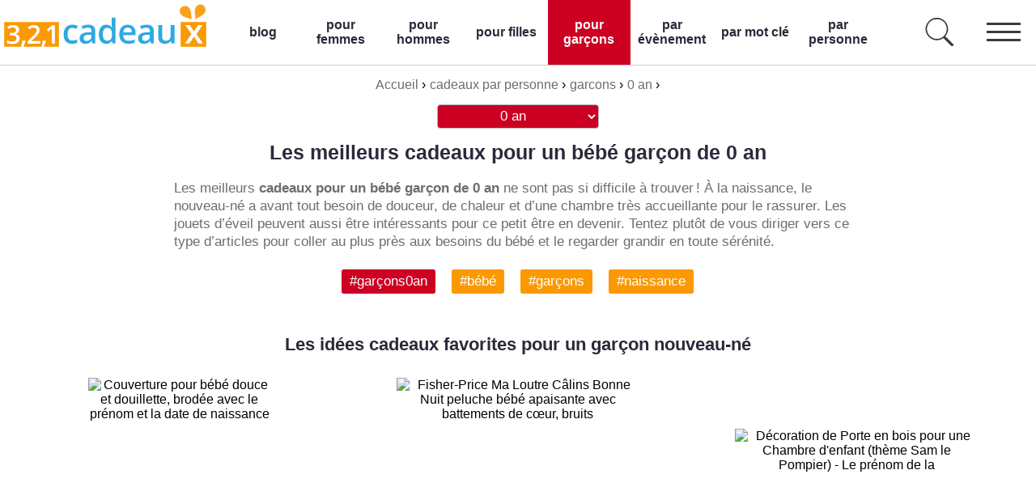

--- FILE ---
content_type: text/html; charset=UTF-8
request_url: https://www.321cadeaux.fr/par-personne/garcons/0-an
body_size: 6788
content:
<!doctype html>
<html lang="fr">
<head>
<meta charset="utf-8">
<link rel="icon" href="/img/favicon.png">
<meta name="viewport" content="width=device-width, initial-scale=1">
<script src="/js/jquery-3.6.0.js" defer></script>
<script src='/js/dropSearchUnveil.js' defer></script>
<script async src="https://www.googletagmanager.com/gtag/js?id=G-FXTKJ7LHDR"></script>
<script>
  window.dataLayer = window.dataLayer || [];
  function gtag(){dataLayer.push(arguments);}
  gtag('js', new Date());
  gtag('config', 'G-FXTKJ7LHDR');
</script>
<link rel="stylesheet" href="/css/style.css"><title>Idées cadeaux pour bébé garçon de 0 an</title>
<link rel="canonical" href="https://www.321cadeaux.fr/par-personne/garcons/0-an">
<meta name="robots" content="index,follow">
<meta name="title" content="Idées cadeaux pour bébé garçon de 0 an">
<meta name="description" content="Si vous souhaitez trouver les meilleurs cadeaux pour un bébé garçon de 0 an, 321cadeaux.fr vous propose des astuces et des conseils pour répondre à toutes les questions que vous vous posez sur le sujet.">
<meta property="og:title" content="Idées cadeaux pour bébé garçon de 0 an">
<meta property="og:description" content="Si vous souhaitez trouver les meilleurs cadeaux pour un bébé garçon de 0 an, 321cadeaux.fr vous propose des astuces et des conseils pour répondre à toutes les questions que vous vous posez sur le sujet.">
<meta property="og:image" content="https://www.321cadeaux.fr/img/pages/re/garcons.jpg">
<meta property="og:image" content="https://www.321cadeaux.fr/img/pages/1200x628/re/garcons.jpg">
<meta property="og:url" content="https://www.321cadeaux.fr/par-personne/garcons/0-an">
<meta name="twitter:title" content="Idées cadeaux pour bébé garçon de 0 an">
<meta name="twitter:description" content="Si vous souhaitez trouver les meilleurs cadeaux pour un bébé garçon de 0 an, 321cadeaux.fr vous propose des astuces et des conseils pour répondre à toutes les questions que vous vous posez sur le sujet.">
<meta name="twitter:image" content="https://www.321cadeaux.fr/img/pages/re/garcons.jpg">
<meta name="twitter:image" content="https://www.321cadeaux.fr/img/pages/1200x628/re/garcons.jpg">
<meta name="twitter:card" content="summary_large_image">
<script type="application/ld+json">

[
		{
		 "@context": "https://schema.org/",
		 "@type": "Organization",
		 "name": "321cadeaux.fr",
		 "url": "https://www.321cadeaux.fr/",
		 "logo": "https://www.321cadeaux.fr/img/logo.png"
		}
		,{
		"@context": "https://schema.org/",
		"@type": "WebPage",
		"name": "Les meilleurs cadeaux pour un bébé garçon de 0 an",
		"description": "Si vous souhaitez trouver les meilleurs cadeaux pour un bébé garçon de 0 an, 321cadeaux.fr vous propose des astuces et des conseils pour répondre à toutes les questions que vous vous posez sur le sujet.",
		"author":
		  {
			"@type": "Person",
			"name": "Laure Morel",
			"givenName": "Laure","familyName": "Morel",
			"url":"https://www.321cadeaux.fr/l-equipe-321-cadeaux#laure",
			"description":"Laure vous délivre de précieux conseils et vous aiguille sur les plus belles idées cadeaux pour faire plaisir à vos proches. Pour cela, elle vous propose des articles tendance et branchés, pour parer à toutes les envies dans les occasions importantes, notamment pour les fêtes et les anniversaires. Son objectif ? Vous guider dans le choix du présent qui vous ressemble, exit le gaspillage et les objets qui trainent au fond des placards, place aux cadeaux qui marquent et surtout qui sont utiles ! Forte de son expérience professionnelle dans la vente au détail, elle a acquis une expertise lui permettant de faire des suggestions adaptées à tous les types de publics et à tous les budgets.",
			"worksFor":"https://www.321cadeaux.fr/","sameAs": ["https://fr.linkedin.com/in/laure-morel-70740b54"],
			"image":"https://www.321cadeaux.fr/img/admin/200x200/laure.jpg"
		  },
		  "image":
			[{"@type": "ImageObject",
			"url": "https://www.321cadeaux.fr/img/pages/1200x628/re/garcons.jpg",
			"height": "628",
			"width": "1200"},
			{"@type": "ImageObject",
			"url": "https://www.321cadeaux.fr/img/pages/re/garcons.jpg",
			"height": "300",
			"width": "450"}],
      "datePublished": "0000-00-00T00:00:00",
	  "dateModified": "2023-06-08T10:16:16"
		}
	,{
		"@context": "https://schema.org/",
		"@type": "BreadcrumbList",
		"itemListElement":[
		{
        "@type": "ListItem",
        "position": 1,
        "name": "Accueil",
        "item": "https://321cadeaux.fr/"
        }
			,{
			"@type": "ListItem",
			"position": 2,
			"name": "cadeaux par personne",
			"item": "https://www.321cadeaux.fr/par-personne"
			}
			,{
			"@type": "ListItem",
			"position": 3,
			"name": "garcons",
			"item": "https://www.321cadeaux.fr/par-personne/garcons"
			}
			,{
			"@type": "ListItem",
			"position": 4,
			"name": "0 an",
			"item": "https://www.321cadeaux.fr/par-personne/garcons/0-an"
			}]}]</script>
</head>
<body>
<input type='hidden' name='URLpresentNoPage' value='/par-personne/garcons/0-an' id='URLpresentNoPage'><input type='hidden' name='queryType1' value='re' id='queryType1'><input type='hidden' name='queryVar1' value='garcons' id='queryVar1'><input type='hidden' name='queryType2' value='ag' id='queryType2'><input type='hidden' name='queryVar2' value='0' id='queryVar2'><div id='navBar' style='background-color:white; display:block; width:100%; height:80px; border-bottom: 1px solid #cccccc; position:relative;'><div style='display:block; max-width:1300px; margin: 0 auto; width:100%; height:80px; overflow:hidden;'><a id='logoLink' style='display:block; float:left; margin-right:20px; height:80px; max-width:260px;' href='/' title='321cadeaux.fr: trouve la meilleure idée cadeau'><img id='logoImg' width='260' height='80' style='max-width:100%;' src='/img/logo.png' alt='321cadeaux.fr'><img id='logoImgMini' height='80' width='80' style='max-width:100%;' src='/img/logoMini.png' alt='321cadeaux.fr'></a><div id='dropdownMenu'><span id='mobileNavButton' class='mobileNavButton' style='cursor: pointer; float:right; height:80px; width:80px;  background-repeat:no-repeat; background-image: url(/img/dropdown.png);'></span><span id='searchButton' style='display:block; cursor: pointer; float:right; height:80px; width:80px;  background-repeat:no-repeat; background-image: url(/img/dropdown.png); background-position: 0px -160px;'></span><ul id='fullMenu' itemscope itemtype='https://schema.org/SiteNavigationElement'><li itemprop='name' style='display:block; float:left; height:80px; width:7%;'><a itemprop='url' class='nav' style='text-align:center; text-decoration:none; color: #2b2a3a; font-weight:700; display:block; float:left; height:80px; width:90%; padding-right: 5%; padding-left: 5%; display: flex; align-items: center; justify-content: center;' title='blog cadeaux' href='/blog'>blog</a></li><li itemprop='name' style='display:block; float:left; height:80px; width:8%;'><a itemprop='url' class='nav' style='text-align:center; text-decoration:none; color: #2b2a3a; font-weight:700; display:block; float:left; height:80px; width:90%; padding-right: 5%; padding-left: 5%; display: flex; align-items: center; justify-content: center;' title='cadeaux pour femmes' href='/par-personne/femmes'>pour femmes</a></li><li itemprop='name' style='display:block; float:left; height:80px; width:8%;'><a itemprop='url' class='nav' style='text-align:center; text-decoration:none; color: #2b2a3a; font-weight:700; display:block; float:left; height:80px; width:90%; padding-right: 5%; padding-left: 5%; display: flex; align-items: center; justify-content: center;' title='cadeaux pour hommes' href='/par-personne/hommes'>pour hommes</a></li><li itemprop='name' style='display:block; float:left; height:80px; width:8%;'><a itemprop='url' class='nav' style='text-align:center; text-decoration:none; color: #2b2a3a; font-weight:700; display:block; float:left; height:80px; width:90%; padding-right: 5%; padding-left: 5%; display: flex; align-items: center; justify-content: center;' title='cadeaux pour filles' href='/par-personne/filles'>pour filles</a></li><li itemprop='name' style='display:block; float:left; height:80px; width:8%;'><a itemprop='url' style='color: white; background-color: #cc0022;text-align:center; text-decoration:none; font-weight:700; display:block; float:left; height:80px; width:90%; padding-right: 5%; padding-left: 5%; display: flex; align-items: center; justify-content: center;' title='cadeaux pour garçons' href='/par-personne/garcons'>pour garçons</a></li><li itemprop='name' style='display:block; float:left; height:80px; width:8%;'><a itemprop='url' class='nav' style='text-align:center; text-decoration:none; color: #2b2a3a; font-weight:700; display:block; float:left; height:80px; width:90%; padding-right: 5%; padding-left: 5%; display: flex; align-items: center; justify-content: center;' title='cadeaux par évènement' href='/cadeaux-par-evenement'>par évènement</a></li><li itemprop='name' style='display:block; float:left; height:80px; width:8%;'><a itemprop='url' class='nav' style='text-align:center; text-decoration:none; color: #2b2a3a; font-weight:700; display:block; float:left; height:80px; width:90%; padding-right: 5%; padding-left: 5%; display: flex; align-items: center; justify-content: center;' title='cadeaux par mot clé' href='/cadeaux-par-mot-cle'>par mot clé</a></li><li itemprop='name' style='display:block; float:left; height:80px; width:8%;'><a itemprop='url' class='nav' style='text-align:center; text-decoration:none; color: #2b2a3a; font-weight:700; display:block; float:left; height:80px; width:90%; padding-right: 5%; padding-left: 5%; display: flex; align-items: center; justify-content: center;' title='cadeaux par personne' href='/par-personne'>par personne</a></li></ul></div></div><div id='drop' style='position: absolute; top:81px; right:0px; display:none; z-index:100; width:100%; height:auto; box-shadow: rgba(149, 157, 165, 0.2) 0px 8px 24px;'><a class='dropMenu' href='/blog' style='display: flex; align-items: center; justify-content: center; height:40px; border-bottom: 1px solid #cccccc; color:#2b2a3a; text-decoration:none; width:100%; text-align:center; background-color:white;'>blog cadeaux</a><a class='dropMenu' href='/par-personne/femmes' style='display: flex; align-items: center; justify-content: center; height:40px; border-bottom: 1px solid #cccccc; color:#2b2a3a; text-decoration:none; width:100%; text-align:center; background-color:white;'>cadeaux pour femmes</a><a class='dropMenu' href='/par-personne/hommes' style='display: flex; align-items: center; justify-content: center; height:40px; border-bottom: 1px solid #cccccc; color:#2b2a3a; text-decoration:none; width:100%; text-align:center; background-color:white;'>cadeaux pour hommes</a><a class='dropMenu' href='/par-personne/filles' style='display: flex; align-items: center; justify-content: center; height:40px; border-bottom: 1px solid #cccccc; color:#2b2a3a; text-decoration:none; width:100%; text-align:center; background-color:white;'>cadeaux pour filles</a><a class='dropMenu' href='/par-personne/garcons' style='display: flex; align-items: center; justify-content: center; height:40px; border-bottom: 1px solid #cccccc; color:#2b2a3a; text-decoration:none; width:100%; text-align:center; background-color:white;'>cadeaux pour garcons</a><a class='dropMenu' href='/cadeaux-par-evenement' style='display: flex; align-items: center; justify-content: center; height:40px; border-bottom: 1px solid #cccccc; color:#2b2a3a; text-decoration:none; width:100%; text-align:center; background-color:white;'>cadeaux par évènement</a><a class='dropMenu' href='/cadeaux-par-mot-cle' style='display: flex; align-items: center; justify-content: center; height:40px; border-bottom: 1px solid #cccccc; color:#2b2a3a; text-decoration:none; width:100%; text-align:center; background-color:white;'>cadeaux par mot clé</a><a class='dropMenu' href='/par-personne' style='display: flex; align-items: center; justify-content: center; height:40px; border-bottom: 1px solid #cccccc; color:#2b2a3a; text-decoration:none; width:100%; text-align:center; background-color:white;'>cadeaux par personne</a><a class='dropMenu' href='/cadeaux-par-prix' style='display: flex; align-items: center; justify-content: center; height:40px; border-bottom: 1px solid #cccccc; color:#2b2a3a; text-decoration:none; width:100%; text-align:center; background-color:white;'>cadeaux par prix</a><a class='dropMenu' href='/cadeaux-soldes' style='display: flex; align-items: center; justify-content: center; height:40px; border-bottom: 1px solid #cccccc; color:#2b2a3a; text-decoration:none; width:100%; text-align:center; background-color:white;'>soldes cadeaux</a></div><div id='dropSearch' style='text-align:center; position: absolute; display:none; z-index:100; width:100%; top:81px; height:auto; box-shadow: rgba(149, 157, 165, 0.2) 0px 8px 24px; background-color:white;'><div style='width:100%; display:block;'><input type='text' name='search' id='search' placeholder='chercher tous les thèmes cadeaux...' onfocus='this.placeholder = ""' autocomplete='off' style='font-size: 17px; line-height:40px; text-align:center; padding:5px; max-width:400px; width:90%; height:40px; margin-top:10px; margin-bottom:10px;'><div id='searchResult' style='width:100%; display:block;'></div></div></div></div><div class='breadcrumb1'><div class='breadcrumb2'><ol style='width:100%; display:block; text-align:center; margin-top:0px;'><li style='display:inline;'><a href='https://321cadeaux.fr/' style='color:#6d6d6d; text-decoration:none;'><span>Accueil</span></a> ›</li><li style='display:inline; margin-left:5px;'><a href='https://www.321cadeaux.fr/par-personne' style='color:#6d6d6d; text-decoration:none;'><span>cadeaux par personne</span></a> ›</li><li style='display:inline; margin-left:5px;'><a href='https://www.321cadeaux.fr/par-personne/garcons' style='color:#6d6d6d; text-decoration:none;'><span>garcons</span></a> ›</li><li style='display:inline; margin-left:5px;'><a href='https://www.321cadeaux.fr/par-personne/garcons/0-an' style='color:#6d6d6d; text-decoration:none;'><span>0 an</span></a> ›</li></ol></div></div><div class='main'><div class='contentMain'><div class='content'><input type='hidden' name='maxPage' value='9' class='maxPage'><div id='contentIntro'><div style='display:block; float:left; width:100%'><div style='display:block; width:100%; max-width:1300px; margin: 0 auto; margin-top:15px; text-align:center;'><select name='quickNav' onchange='location = this.value;' style='color:white; background-color:#cc0022; text-align:center; text-align-last:center; display:block; margin:0 auto; font-family:OpenSans-Regular,arial; font-size: 17px; line-height:30px; width:100%; max-width:200px; height:30px; border: 1px solid #B8B8B8; border-radius:4px;'><option style='color:white; text-align:center; text-align-last:center;'>0 an</option><option style='color:#B8B8B8; background-color:white; text-align:center; text-align-last:center;'  value='/par-personne/garcons/0-an'>0 an</option><option style='color:#B8B8B8; background-color:white; text-align:center; text-align-last:center;'  value='/par-personne/garcons/1-an'>1 an</option><option style='color:#B8B8B8; background-color:white; text-align:center; text-align-last:center;'  value='/par-personne/garcons/2-ans'>2 ans</option><option style='color:#B8B8B8; background-color:white; text-align:center; text-align-last:center;'  value='/par-personne/garcons/3-ans'>3 ans</option><option style='color:#B8B8B8; background-color:white; text-align:center; text-align-last:center;'  value='/par-personne/garcons/4-ans'>4 ans</option><option style='color:#B8B8B8; background-color:white; text-align:center; text-align-last:center;'  value='/par-personne/garcons/5-ans'>5 ans</option><option style='color:#B8B8B8; background-color:white; text-align:center; text-align-last:center;'  value='/par-personne/garcons/6-ans'>6 ans</option><option style='color:#B8B8B8; background-color:white; text-align:center; text-align-last:center;'  value='/par-personne/garcons/7-ans'>7 ans</option><option style='color:#B8B8B8; background-color:white; text-align:center; text-align-last:center;'  value='/par-personne/garcons/8-ans'>8 ans</option><option style='color:#B8B8B8; background-color:white; text-align:center; text-align-last:center;'  value='/par-personne/garcons/9-ans'>9 ans</option><option style='color:#B8B8B8; background-color:white; text-align:center; text-align-last:center;'  value='/par-personne/garcons/10-ans'>10 ans</option><option style='color:#B8B8B8; background-color:white; text-align:center; text-align-last:center;'  value='/par-personne/garcons/11-ans'>11 ans</option><option style='color:#B8B8B8; background-color:white; text-align:center; text-align-last:center;'  value='/par-personne/garcons/12-ans'>12 ans</option><option style='color:#B8B8B8; background-color:white; text-align:center; text-align-last:center;'  value='/par-personne/garcons/13-ans'>13 ans</option><option style='color:#B8B8B8; background-color:white; text-align:center; text-align-last:center;'  value='/par-personne/garcons/14-ans'>14 ans</option><option style='color:#B8B8B8; background-color:white; text-align:center; text-align-last:center;'  value='/par-personne/garcons/15-ans'>15 ans</option><option style='color:#B8B8B8; background-color:white; text-align:center; text-align-last:center;'  value='/par-personne/garcons/16-ans'>16 ans</option><option style='color:#B8B8B8; background-color:white; text-align:center; text-align-last:center;'  value='/par-personne/garcons/17-ans'>17 ans</option><option style='color:#B8B8B8; background-color:white; text-align:center; text-align-last:center;'  value='/par-personne/garcons/18-ans'>18 ans</option><option style='color:#B8B8B8; background-color:white; text-align:center; text-align-last:center;'  value='/par-personne/garcons/19-ans'>19 ans</option><option style='color:#B8B8B8; background-color:white; text-align:center; text-align-last:center;'  value='/par-personne/hommes/20-29-ans'>20-29 ans</option></select></div></div><h1 id='titlePage' style='margin-top:15px;'>Les meilleurs cadeaux pour un bébé garçon de 0 an</h1><p>Les meilleurs <b>cadeaux pour un bébé garçon de 0 an</b> ne sont pas si difficile à trouver ! À la naissance, le nouveau-né a avant tout besoin de douceur, de chaleur et d’une chambre très accueillante pour le rassurer. Les jouets d’éveil peuvent aussi être intéressants pour ce petit être en devenir. Tentez plutôt de vous diriger vers ce type d’articles pour coller au plus près aux besoins du bébé et le regarder grandir en toute sérénité.</p></div><div id='contentTag' style='width:100%; display:block; float:left; margin-top:15px;'><a class='hashtag' style='background-color:#cc0022;;' href='/par-personne/garcons/0-an' title=''>#garçons0an</a> <a class='hashtag' style='background-color:#fa9900;;' href='/par-personne/bebe' title=''>#bébé</a> <a class='hashtag' style='background-color:#fa9900;;' href='/par-personne/garcons' title=''>#garçons</a> <a class='hashtag' style='background-color:#fa9900;;' href='/cadeaux-par-evenement/naissance' title=''>#naissance</a> </div><div style='width:100%;' id='contentDes'></div><div style='width:100%; display:flex; flex-wrap:wrap;' id='contentProducts'><h2>Les idées cadeaux favorites pour un garçon nouveau-né</h2><div class='productS' style='width:31%; padding-left:1%; padding-right:1%; margin:30px auto 0px;'><div class='productImg'><img class='productImg' style='object-fit:contain; max-width:100%; max-height:300px; display:flex; align-items:center; justify-content:center;' height='300' width='225' data-src='/imgProducts/300x300/couverture-pour-bebe-douce-et-douillette-brodee-avec-le-prenom-et-la-date-de-naissance-qualite1a-per-996.jpg' src='/img/load300x300.gif' alt='Couverture pour bébé douce et douillette, brodée avec le prénom et la date de naissance'><span style='display:none;'>/imgProducts/300x300/couverture-pour-bebe-douce-et-douillette-brodee-avec-le-prenom-et-la-date-de-naissance-qualite1a-per-996.jpg</span></div><h3 class='productTitle'>Couverture pour bébé douce et douillette, brodée avec le prénom et la date de naissance</h3><div style='width:100%; display:block; height:110px; float:left;'><p style='text-align:center; margin-top:10px; vertical-align:middle; display:block; float:left; color:#32cd32; font-family: OpenSans-Regular,arial; font-size:20px; line-height:35px; height:35px;'><span style='display:inline-block; color:#32cd32; vertical-align:middle;'>23.99 &#8364;</span></p><p><span class='pol8' style='text-align:center; cursor:pointer; text-decoration:none; display:block; max-width:200px; color:white; background-color: #f7a51e; margin: 0 auto; padding: 6px 6px 6px 6px; border-radius: 3px;' data-id='aHR0cHM6Ly93d3cuYW1hem9uLmZyL2RwL0IwMU4yTUo5MjM/Jl9lbmNvZGluZz1VVEY4JnRhZz1iZWZmZHMtMjEmbGlua0NvZGU9dXIyJmxpbmtJZD05YzgzNGJkMzc3Y2RlYTYxMjQ4NTI0YTAzYTFlYjU0NyZjYW1wPTE2NDImY3JlYXRpdmU9Njc0Ng=='><img height='30' width='30' style='margin-right:10px; display:inline-block; vertical-align: middle; border-radius:15px;' src='/img/shop/amz.png' alt='acheter'>acheter &#8599;</span></p></div></div><div class='productS' style='width:31%; padding-left:1%; padding-right:1%; margin:30px auto 0px;'><div class='productImg'><img class='productImg' style='object-fit:contain; max-width:100%; max-height:300px; display:flex; align-items:center; justify-content:center;' height='300' width='300' data-src='/imgProducts/300x300/fisher-price-ma-loutre-calins-bonne-nuit-peluche-bebe-apaisante-avec-battements-de-coeur-bruits-de-r-262.jpg' src='/img/load300x300.gif' alt='Fisher-Price Ma Loutre Câlins Bonne Nuit peluche bébé apaisante avec battements de cœur, bruits'><span style='display:none;'>/imgProducts/300x300/fisher-price-ma-loutre-calins-bonne-nuit-peluche-bebe-apaisante-avec-battements-de-coeur-bruits-de-r-262.jpg</span></div><h3 class='productTitle'>Fisher-Price Ma Loutre Câlins Bonne Nuit peluche bébé apaisante avec battements de cœur, bruits</h3><div style='width:100%; display:block; height:110px; float:left;'><p style='text-align:center; margin-top:10px; vertical-align:middle; display:block; float:left; color:#32cd32; font-family: OpenSans-Regular,arial; font-size:20px; line-height:35px; height:35px;'><span style='display:inline-block; color:#32cd32; vertical-align:middle;'>28.50 &#8364;</span><span class='priceStrike' style='display:inline-block; vertical-align:middle; color:#A9A9A9; text-decoration:line-through; margin-left:7px;'>38.80 &#8364;</span><span style='display:inline-block; vertical-align:middle; font-size:13px; line-height:35px; background-color:#c50531; color:white; border-radius:50%; width:35px; height:35px; margin-left:7px;'>-27%</span></p><p><span class='pol8' style='text-align:center; cursor:pointer; text-decoration:none; display:block; max-width:200px; color:white; background-color: #f7a51e; margin: 0 auto; padding: 6px 6px 6px 6px; border-radius: 3px;' data-id='aHR0cHM6Ly93d3cuYW1hem9uLmZyL2RwL0IwN04xSlA1Nkw/Jl9lbmNvZGluZz1VVEY4JnRhZz1iZWZmZHMtMjEmbGlua0NvZGU9dXIyJmxpbmtJZD05YzgzNGJkMzc3Y2RlYTYxMjQ4NTI0YTAzYTFlYjU0NyZjYW1wPTE2NDImY3JlYXRpdmU9Njc0Ng=='><img height='30' width='30' style='margin-right:10px; display:inline-block; vertical-align: middle; border-radius:15px;' src='/img/shop/amz.png' alt='acheter'>acheter &#8599;</span></p></div></div><div class='productS' style='width:31%; padding-left:1%; padding-right:1%; margin:30px auto 0px;'><div class='productImg'><img class='productImg' style='object-fit:contain; max-width:100%; max-height:300px; display:flex; align-items:center; justify-content:center;' height='174' width='300' data-src='/imgProducts/300x300/decoration-de-porte-en-bois-pour-une-chambre-d-enfant-theme-sam-le-pompier-le-prenom-de-la-plaque-8022.jpg' src='/img/load300x300.gif' alt='Décoration de Porte en bois pour une Chambre d&#039;enfant (thème Sam le Pompier) - Le prénom de la'><span style='display:none;'>/imgProducts/300x300/decoration-de-porte-en-bois-pour-une-chambre-d-enfant-theme-sam-le-pompier-le-prenom-de-la-plaque-8022.jpg</span></div><h3 class='productTitle'>Décoration de Porte en bois pour une Chambre d'enfant (thème Sam le Pompier) - Le prénom de la</h3><div style='width:100%; display:block; height:110px; float:left;'><p style='text-align:center; margin-top:10px; vertical-align:middle; display:block; float:left; color:#32cd32; font-family: OpenSans-Regular,arial; font-size:20px; line-height:35px; height:35px;'><span style='display:inline-block; color:#32cd32; vertical-align:middle;'>19.90 &#8364;</span></p><p><span class='pol8' style='text-align:center; cursor:pointer; text-decoration:none; display:block; max-width:200px; color:white; background-color: #f7a51e; margin: 0 auto; padding: 6px 6px 6px 6px; border-radius: 3px;' data-id='aHR0cHM6Ly93d3cuYW1hem9uLmZyL2RwL0IwN0pXOFlLQjQ/Jl9lbmNvZGluZz1VVEY4JnRhZz1iZWZmZHMtMjEmbGlua0NvZGU9dXIyJmxpbmtJZD05YzgzNGJkMzc3Y2RlYTYxMjQ4NTI0YTAzYTFlYjU0NyZjYW1wPTE2NDImY3JlYXRpdmU9Njc0Ng=='><img height='30' width='30' style='margin-right:10px; display:inline-block; vertical-align: middle; border-radius:15px;' src='/img/shop/amz.png' alt='acheter'>acheter &#8599;</span></p></div></div><div id='showAll' style='width:100%; display:block; float:left; margin-top:20px;'><span style='cursor:pointer; margin:0 auto; max-width:100%; font-size: 18px; color:white; background-color:#cc0022; display:inline-block; word-break: break-word; overflow:hidden; border-radius: 4px; text-decoration:none; padding: 20px 40px 20px 40px; margin-top:25px; text-transform:uppercase;'>charger plus d'idées &#9660;</span></div><input type='hidden' name='prodNrLoad' value='3' id='prodNrLoad'></div><div id='contentMatchBlog' style='width:100%; display:flex; flex-wrap:wrap; margin-top:50px;'><h2>Thèmes blogs :</h2><div class='matchBlog' style='width:48%; padding-left:1%; padding-right:1%; margin:30px auto 0px;'><a style='height:auto; float:left; display:inline-block; padding-bottom:0px; margin-bottom:0px;' href='/blog/cadeaux-naissance-pour-bebes-garcons'><img width='600' height='400' style='margin-bottom:0px; padding-bottom:0px; max-width:100%; height:auto; display:block;' data-src='/img/blog/600x400/cadeaux-naissance-pour-bebes-garcons.jpg' src='/img/load600x400.gif' alt='Top 25 des cadeaux de naissance pour garçon'></a><h3 style='font-size:18px; width:96%; height:40px; font-weight: normal; color:white; background-color:#0674a7; padding: 5px 2% 5px 2%; margin-top:0px;'><a style='color:white; text-decoration:none; ' href='/blog/cadeaux-naissance-pour-bebes-garcons'>Top 25 des cadeaux de naissance pour garçon</a></h3><a style='float:left; width:100%; display:block; text-decoration:none;' href='/blog/cadeaux-naissance-pour-bebes-garcons'>lire (<i>depuis 4 ans</i>) &#8594;</a></div></div><div id='contentDesBottom' style='width:100%; display:block; float:left;'><h2>Quelles sont les idées cadeaux incontournables pour un bébé garçon de 0 an ?</h2><p>Il existe de nombreuses des <b>idées cadeaux incontournables pour un bébé garçon de 0 an</b> qui vient de naître. Un garçon de 0 mois peut avoir besoin d’une couverture, de vêtements, de jouets d’éveil ou encore d’accessoires pour sa chambre. Renseignez-vous au préalable auprès de ses parents si vous avez un doute pour être certain de choisir le plus beau des présents pour votre petit garçon préféré. Les cadeaux utiles sont souvent très appréciés.</p><h2>Pourquoi offrir des doudous aux anniversaires des garçons de 12 mois ?</h2><p>Un doudou est essentiel dans le développement d’un bébé. Les nouveau-nés ont besoin d’agripper et de toucher. Les peluches sont des mamans de substitution qui rassurent le petit garçon à la naissance. Elles ont le pouvoir de conserver les odeurs et sont toutes douces. Le <b>petit garçon entre 0 et 12 mois</b> a besoin d’avoir des peluches autour de lui. Qui sait, peut-être votre doudou offert à son anniversaire deviendra son préféré !</p><h2>Quelles sont les meilleures idées cadeaux de Noël pour un garçon de 12 mois ?</h2><p>Entre 0 et 12 mois, le bébé se construit chaque jour un peu plus. Cela paraît peut-être superflu, mais chaque mois compte. Vous retrouverez d’ailleurs dans les sélections d’idées cadeaux des objets bien déterminés qui correspondent à une période donnée. Tenez-en compte, car si le bébé est dans sa première année de vie, il va évoluer de manière très rapide. Les jeux d’éveil font partie des <b>meilleures idées cadeaux de Noël</b>, car ils éveillent les sens.</p></div><div id='contentDesQA' style='width:100%; float:left; display:block;'><div itemscope itemtype='https://schema.org/FAQPage'><h2>Tout savoir sur les plus beaux cadeaux du garçon bébé</h2><div itemscope itemprop='mainEntity' itemtype='https://schema.org/Question'><p itemprop='name'><strong>Pourquoi offrir des hochets aux petits garçons à partir de la naissance ?</strong></p><div itemscope itemprop='acceptedAnswer' itemtype='https://schema.org/Answer'><p itemprop='text'>Le hochet est une des idées cadeaux les plus utiles, elle permet au bébé de jouer, mais aussi de soulager ses dents.</p></div></div><div itemscope itemprop='mainEntity' itemtype='https://schema.org/Question'><p itemprop='name'><strong>Quelle est l’idée cadeau la plus originale à offrir à Noël un nouveau-né garçon ?</strong></p><div itemscope itemprop='acceptedAnswer' itemtype='https://schema.org/Answer'><p itemprop='text'><b>Un coffret cadeau pour un petit garçon à la naissance</b> pour l’hygiène ou pour le bain est très apprécié des parents.</p></div></div><div itemscope itemprop='mainEntity' itemtype='https://schema.org/Question'><p itemprop='name'><strong>Pourquoi offrir des vêtements à un nouveau-né garçon de 0 an ?</strong></p><div itemscope itemprop='acceptedAnswer' itemtype='https://schema.org/Answer'><p itemprop='text'>Les garçons qui viennent de naître se salissent très vite et ont besoin de nombreux rechanges. Ce sont de belles idées cadeaux et surtout très utiles !</p></div></div><div itemscope itemprop='mainEntity' itemtype='https://schema.org/Question'><p itemprop='name'><strong>Faut-il offrir des jouets pour développer la préhension des bébés ?</strong></p><div itemscope itemprop='acceptedAnswer' itemtype='https://schema.org/Answer'><p itemprop='text'>Un petit garçon va passer par plusieurs phases de développement notamment le toucher. Il est important de choisir ses jouets en fonction.</p></div></div><div itemscope itemprop='mainEntity' itemtype='https://schema.org/Question'><p itemprop='name'><strong>Quelle est l’idée cadeau qui plaira à coup sûr un petit garçon ?</strong></p><div itemscope itemprop='acceptedAnswer' itemtype='https://schema.org/Answer'><p itemprop='text'>Un garçon enfant de 0 an sera fasciné par la lumière d’une <strong>veilleuse</strong> qui l’aidera à s’endormir. Certaines projettent même des images au plafond pour le plus grand plaisir de bébé.</p></div></div><div itemscope itemprop='mainEntity' itemtype='https://schema.org/Question'><p itemprop='name'><strong>Quel cadeau tout doux offrir un bébé garçon de 12 mois ?</strong></p><div itemscope itemprop='acceptedAnswer' itemtype='https://schema.org/Answer'><p itemprop='text'>Pour fêter l’<b>anniversaire d’un petit garçon de 12 mois</b>, une des meilleures idées cadeaux reste les doudous en forme d’animaux.</p></div></div><div itemscope itemprop='mainEntity' itemtype='https://schema.org/Question'><p itemprop='name'><strong>Pourquoi offrir aux garçons des jouets qui font du bruit à leur naissance ?</strong></p><div itemscope itemprop='acceptedAnswer' itemtype='https://schema.org/Answer'><p itemprop='text'>L’ouïe est un des sens principaux à éveiller chez les tout petits garçons.</p></div></div><div itemscope itemprop='mainEntity' itemtype='https://schema.org/Question'><p itemprop='name'><strong>Les boîtes à musique sont-elles de belles idées cadeaux pour les garçons de 0 an ?</strong></p><div itemscope itemprop='acceptedAnswer' itemtype='https://schema.org/Answer'><p itemprop='text'>Les boîtes à musique sont des <b>idées cadeaux incontournables pour les bébés garçons</b>, car elles les apaisent.</p></div></div></div></div></div></div></div><div style='display:block; float:left; width:100%; background-color: #303030; margin-top:60px;'><div style='display:block; width:100%; max-width:1300px; margin:0 auto; text-align: center; margin-top:20px; margin-bottom:20px;'><p style='color:white; display:inline-block; margin-left:10px; margin-right:10px;'><a style='text-decoration:none; color:white;' href='/l-equipe-321-cadeaux'>équipe</a></p><p style='color:white; display:inline-block; margin-left:10px; margin-right:10px;'><a style='text-decoration:none; color:white;' href='/termes'>termes</a></p><p style='color:white; display:inline-block; margin-left:10px; margin-right:10px;'><a style='text-decoration:none; color:white;' href='/contact'>contact</a></p><p style='color:white; display:inline-block; margin-left:10px; margin-right:10px;'><a style='text-decoration:none; color:white;' href='https://www.instagram.com/321cadeaux/' target='_blank'>instagram &#8599;</a></p><p style='color:white; display:inline-block; margin-left:10px; margin-right:10px;'>©2026 321cadeaux.fr</p></div></div></body>
</html>